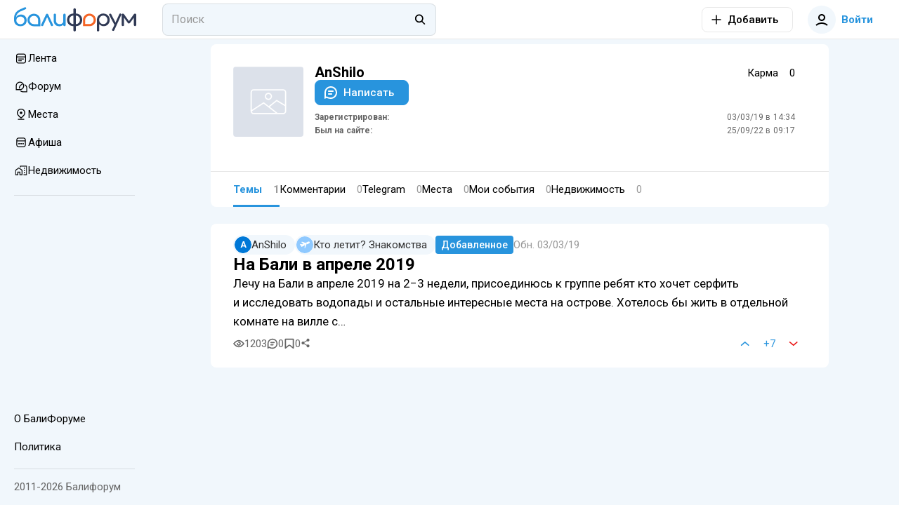

--- FILE ---
content_type: text/html; charset=utf-8
request_url: https://baliforum.ru/u/31577
body_size: 18691
content:
<!DOCTYPE html>
<html  lang="ru">
<head><meta charset="utf-8">
<meta name="viewport" content="width=device-width,initial-scale=1">
<title>Профиль пользователя AnShilo - Балифорум</title>
<link rel="preconnect" href="https://fonts.googleapis.com">
<link rel="preconnect" href="https://fonts.gstatic.com" crossorigin>
<link rel="preconnect" href="https://static.baliforum.ru">
<link rel="preconnect" href="https://cdn.baliforum.ru">
<script>(function(w,d,s,l,i){w[l]=w[l]||[];w[l].push({'gtm.start':
new Date().getTime(),event:'gtm.js'});var f=d.getElementsByTagName(s)[0],
j=d.createElement(s),dl=l!='dataLayer'?'&l='+l:'';j.async=true;j.src=
'https://www.googletagmanager.com/gtm.js?id='+i+dl;f.parentNode.insertBefore(j,f);
})(window,document,'script','dataLayer','GTM-W939CTB');</script>
<script>(function(m,e,t,r,i,k,a){m[i]=m[i]||function(){(m[i].a=m[i].a||[]).push(arguments)};
m[i].l=1*new Date();
for (var j = 0; j < document.scripts.length; j++) {if (document.scripts[j].src === r) { return; }}
k=e.createElement(t),a=e.getElementsByTagName(t)[0],k.async=1,k.src=r,a.parentNode.insertBefore(k,a)})
(window, document, "script", "https://cdn.jsdelivr.net/npm/yandex-metrica-watch/tag.min.js", "ym");
ym(23624644, "init", {
     clickmap:true,
     trackLinks:true,
     trackHash:true,
     accurateTrackBounce:true
});</script>
<script>!function(f,b,e,v,n,t,s)
{if(f.fbq)return;n=f.fbq=function(){n.callMethod?
n.callMethod.apply(n,arguments):n.queue.push(arguments)};
if(!f._fbq)f._fbq=n;n.push=n;n.loaded=!0;n.version='2.0';
n.queue=[];t=b.createElement(e);t.async=!0;
t.src=v;s=b.getElementsByTagName(e)[0];
s.parentNode.insertBefore(t,s)}(window, document,'script',
'https://connect.facebook.net/en_US/fbevents.js');
fbq('init', '498301792112961');
fbq('track', 'PageView');</script>
<script>var _tmr = window._tmr || (window._tmr = []);
_tmr.push({id: "3403247", type: "pageView", start: (new Date()).getTime()});
(function (d, w, id) {
  if (d.getElementById(id)) return;
  var ts = d.createElement("script"); ts.type = "text/javascript"; ts.async = true; ts.id = id;
  ts.src = "https://top-fwz1.mail.ru/js/code.js";
  var f = function () {var s = d.getElementsByTagName("script")[0]; s.parentNode.insertBefore(ts, s);};
  if (w.opera == "[object Opera]") { d.addEventListener("DOMContentLoaded", f, false); } else { f(); }
})(document, window, "tmr-code");</script>
<meta name="msapplication-TileColor" content="#ffffff">
<meta name="msapplication-TileImage" content="https://cdn.baliforum.ru/mstile-144x144.png">
<meta name="msapplication-square70x70logo" content="https://cdn.baliforum.ru/mstile-70x70.png">
<meta name="msapplication-square150x150logo" content="https://cdn.baliforum.ru/mstile-150x150.png">
<meta name="msapplication-wide310x150logo" content="https://cdn.baliforum.ru/mstile-310x310.png">
<meta name="msapplication-square310x310logo" content="https://cdn.baliforum.ru/mstile-310x150.png">
<meta name="theme-color" content="#ffffff">
<meta property="og:site" content="baliforum.ru">
<meta property="og:type" content="website">
<link rel="dns-prefetch" href="https://photo.baliforum.ru/">
<link rel="preload" href="https://fonts.googleapis.com/css2?family=Roboto:ital,wght@0,400;0,500;0,700;1,400;1,500;1,700" as="style">
<link rel="stylesheet" href="https://fonts.googleapis.com/css2?family=Roboto:ital,wght@0,400;0,500;0,700;1,400;1,500;1,700">
<link type="image/svg+xml" rel="shortcut icon" href="https://cdn.baliforum.ru/favicon.svg">
<link type="image/png" sizes="16x16" rel="icon" href="https://cdn.baliforum.ru/favicon-16x16.png">
<link type="image/png" sizes="32x32" rel="icon" href="https://cdn.baliforum.ru/favicon-32x32.png">
<link type="image/png" sizes="96x96" rel="icon" href="https://cdn.baliforum.ru/favicon-96x96.png">
<link type="image/png" sizes="120x120" rel="icon" href="https://cdn.baliforum.ru/favicon-120x120.png">
<link type="image/png" sizes="192x192" rel="icon" href="https://cdn.baliforum.ru/android-icon-192x192.png">
<link sizes="57x57" rel="apple-touch-icon" href="https://cdn.baliforum.ru/apple-touch-icon-57x57.png">
<link sizes="60x60" rel="apple-touch-icon" href="https://cdn.baliforum.ru/apple-touch-icon-60x60.png">
<link sizes="72x72" rel="apple-touch-icon" href="https://cdn.baliforum.ru/apple-touch-icon-72x72.png">
<link sizes="76x76" rel="apple-touch-icon" href="https://cdn.baliforum.ru/apple-touch-icon-76x76.png">
<link sizes="114x114" rel="apple-touch-icon" href="https://cdn.baliforum.ru/apple-touch-icon-114x114.png">
<link sizes="120x120" rel="apple-touch-icon" href="https://cdn.baliforum.ru/apple-touch-icon-120x120.png">
<link sizes="144x144" rel="apple-touch-icon" href="https://cdn.baliforum.ru/apple-touch-icon-144x144.png">
<link sizes="152x152" rel="apple-touch-icon" href="https://cdn.baliforum.ru/apple-touch-icon-152x152.png">
<link sizes="180x180" rel="apple-touch-icon" href="https://cdn.baliforum.ru/apple-touch-icon-180x180.png">
<link color="#ffffff" rel="mask-icon" href="https://cdn.baliforum.ru/safari-pinned-tab.svg">
<meta name="robots" content="noindex">
<script type="application/ld+json">{"@context":"https://schema.org","@type":"Person","name":"AnShilo","url":"https://baliforum.ru/u/31577","image":"https://baliforum.ru/images/no_avatar.svg"}</script>
<link rel="stylesheet" href="https://cdn.baliforum.ru/_nuxt/style.2902282a.css">
<link rel="modulepreload" as="script" crossorigin href="https://cdn.baliforum.ru/_nuxt/entry.58afc321.js">
<link rel="modulepreload" as="script" crossorigin href="https://cdn.baliforum.ru/_nuxt/index.ac595d42.js">
<link rel="modulepreload" as="script" crossorigin href="https://cdn.baliforum.ru/_nuxt/client-only.b52c8392.js">
<link rel="modulepreload" as="script" crossorigin href="https://cdn.baliforum.ru/_nuxt/ProfileCard.vue.d114737e.js">
<link rel="modulepreload" as="script" crossorigin href="https://cdn.baliforum.ru/_nuxt/ButtonElement.1affd8bf.js">
<link rel="modulepreload" as="script" crossorigin href="https://cdn.baliforum.ru/_nuxt/Loader.bca7c5fe.js">
<link rel="modulepreload" as="script" crossorigin href="https://cdn.baliforum.ru/_nuxt/Tabs.b39eaa3f.js">
<link rel="modulepreload" as="script" crossorigin href="https://cdn.baliforum.ru/_nuxt/Author.7eda6140.js">
<link rel="modulepreload" as="script" crossorigin href="https://cdn.baliforum.ru/_nuxt/ClickOutside.0cf582c9.js">
<link rel="modulepreload" as="script" crossorigin href="https://cdn.baliforum.ru/_nuxt/index.09574003.js">
<link rel="modulepreload" as="script" crossorigin href="https://cdn.baliforum.ru/_nuxt/index.6d0d476b.js">
<link rel="modulepreload" as="script" crossorigin href="https://cdn.baliforum.ru/_nuxt/BfiFavoriteFill.bcb38a9d.js">
<link rel="modulepreload" as="script" crossorigin href="https://cdn.baliforum.ru/_nuxt/UserAvatar.221c4f87.js">
<link rel="modulepreload" as="script" crossorigin href="https://cdn.baliforum.ru/_nuxt/useGoToProfile.c51eb996.js">
<link rel="modulepreload" as="script" crossorigin href="https://cdn.baliforum.ru/_nuxt/BfiVerified.9b5e195b.js">
<link rel="modulepreload" as="script" crossorigin href="https://cdn.baliforum.ru/_nuxt/Tooltip.c533bd7c.js">
<link rel="modulepreload" as="script" crossorigin href="https://cdn.baliforum.ru/_nuxt/ContentView.f80b61bd.js">
<link rel="modulepreload" as="script" crossorigin href="https://cdn.baliforum.ru/_nuxt/Content.aa2f47d0.js">
<link rel="modulepreload" as="script" crossorigin href="https://cdn.baliforum.ru/_nuxt/EntityLinkBlock.vue.bff08108.js">
<link rel="modulepreload" as="script" crossorigin href="https://cdn.baliforum.ru/_nuxt/useCheckScreenWidth.e4734020.js">
<link rel="modulepreload" as="script" crossorigin href="https://cdn.baliforum.ru/_nuxt/Events.c3c39af5.js">
<link rel="modulepreload" as="script" crossorigin href="https://cdn.baliforum.ru/_nuxt/mediaSizes.d1a306cf.js">
<link rel="modulepreload" as="script" crossorigin href="https://cdn.baliforum.ru/_nuxt/index.ed25a176.js">
<link rel="modulepreload" as="script" crossorigin href="https://cdn.baliforum.ru/_nuxt/Share.vue.584c8021.js">
<link rel="modulepreload" as="script" crossorigin href="https://cdn.baliforum.ru/_nuxt/Popup.vue.4559a644.js">
<link rel="modulepreload" as="script" crossorigin href="https://cdn.baliforum.ru/_nuxt/index.206d54bd.js">
<link rel="modulepreload" as="script" crossorigin href="https://cdn.baliforum.ru/_nuxt/ToggleFavorites.fd00adbf.js">
<link rel="modulepreload" as="script" crossorigin href="https://cdn.baliforum.ru/_nuxt/index.006135de.js">
<link rel="modulepreload" as="script" crossorigin href="https://cdn.baliforum.ru/_nuxt/Entity.1f873fac.js">
<link rel="modulepreload" as="script" crossorigin href="https://cdn.baliforum.ru/_nuxt/PlaceTags.c61e2fba.js">
<link rel="modulepreload" as="script" crossorigin href="https://cdn.baliforum.ru/_nuxt/RatingStars.6269d010.js">
<link rel="modulepreload" as="script" crossorigin href="https://cdn.baliforum.ru/_nuxt/RealEstateListCard.vue.066621f9.js">
<link rel="modulepreload" as="script" crossorigin href="https://cdn.baliforum.ru/_nuxt/SimpleSlider.vue.27130230.js">
<link rel="modulepreload" as="script" crossorigin href="https://cdn.baliforum.ru/_nuxt/RealEstate.35501db1.js">
<link rel="modulepreload" as="script" crossorigin href="https://cdn.baliforum.ru/_nuxt/FormFieldToggle.7fca8779.js">
<link rel="modulepreload" as="script" crossorigin href="https://cdn.baliforum.ru/_nuxt/Recommended.08b9e88f.js">
<link rel="modulepreload" as="script" crossorigin href="https://cdn.baliforum.ru/_nuxt/IntersectLoader.476b7508.js">
<link rel="modulepreload" as="script" crossorigin href="https://cdn.baliforum.ru/_nuxt/User.def00372.js">
<link rel="modulepreload" as="script" crossorigin href="https://cdn.baliforum.ru/_nuxt/catchPageDataError.7acc1648.js">
<link rel="modulepreload" as="script" crossorigin href="https://cdn.baliforum.ru/_nuxt/ProfileListItem.d4120660.js">
<link rel="modulepreload" as="script" crossorigin href="https://cdn.baliforum.ru/_nuxt/TopicCard.5c791d2e.js">
<link rel="modulepreload" as="script" crossorigin href="https://cdn.baliforum.ru/_nuxt/CommentView.f51a0c18.js">
<link rel="modulepreload" as="script" crossorigin href="https://cdn.baliforum.ru/_nuxt/FormFieldCheckbox.3cd5a8ca.js">
<link rel="modulepreload" as="script" crossorigin href="https://cdn.baliforum.ru/_nuxt/ModalDialog.c053d8b2.js">
<link rel="modulepreload" as="script" crossorigin href="https://cdn.baliforum.ru/_nuxt/image-utils.23a73bda.js">
<link rel="modulepreload" as="script" crossorigin href="https://cdn.baliforum.ru/_nuxt/drafts.d8426e2a.js">
<link rel="modulepreload" as="script" crossorigin href="https://cdn.baliforum.ru/_nuxt/DateUpdateMark.vue.f01ede9a.js">
<link rel="modulepreload" as="script" crossorigin href="https://cdn.baliforum.ru/_nuxt/Project.3719da8d.js">
<link rel="modulepreload" as="script" crossorigin href="https://cdn.baliforum.ru/_nuxt/Category.7fa54f95.js">
<link rel="modulepreload" as="script" crossorigin href="https://cdn.baliforum.ru/_nuxt/SectionIcon.1e4a8323.js">
<link rel="modulepreload" as="script" crossorigin href="https://cdn.baliforum.ru/_nuxt/useBreakpoint.785c2d27.js">
<link rel="modulepreload" as="script" crossorigin href="https://cdn.baliforum.ru/_nuxt/index.56e05c3f.js">
<link rel="modulepreload" as="script" crossorigin href="https://cdn.baliforum.ru/_nuxt/PlaceCard.f64168d5.js">
<link rel="modulepreload" as="script" crossorigin href="https://cdn.baliforum.ru/_nuxt/PlaceFavorite.80981aab.js">
<link rel="modulepreload" as="script" crossorigin href="https://cdn.baliforum.ru/_nuxt/index.983cbf9b.js">
<link rel="modulepreload" as="script" crossorigin href="https://cdn.baliforum.ru/_nuxt/PlaceCardBody.621a4b2b.js">
<link rel="modulepreload" as="script" crossorigin href="https://cdn.baliforum.ru/_nuxt/default.224370b3.js">
<link rel="modulepreload" as="script" crossorigin href="https://cdn.baliforum.ru/_nuxt/DialogsContainer.d04031c9.js">
<link rel="modulepreload" as="script" crossorigin href="https://cdn.baliforum.ru/_nuxt/HeaderSearch.78671d3c.js">
<link rel="modulepreload" as="script" crossorigin href="https://cdn.baliforum.ru/_nuxt/FormFieldInput.000f463a.js">
<link rel="modulepreload" as="script" crossorigin href="https://cdn.baliforum.ru/_nuxt/autocomplete.65ec0f55.js">
<link rel="modulepreload" as="script" crossorigin href="https://cdn.baliforum.ru/_nuxt/Search.ad0cbd20.js">
<link rel="modulepreload" as="script" crossorigin href="https://cdn.baliforum.ru/_nuxt/TextWrapper.6b22e4a6.js">
<link rel="modulepreload" as="script" crossorigin href="https://cdn.baliforum.ru/_nuxt/SearchNotFound.vue.f590ad10.js">
<link rel="modulepreload" as="script" crossorigin href="https://cdn.baliforum.ru/_nuxt/useEcho.4d9a4fb3.js">
<link rel="modulepreload" as="script" crossorigin href="https://cdn.baliforum.ru/_nuxt/LeftSidebar.90b141ea.js">
<link rel="modulepreload" as="script" crossorigin href="https://cdn.baliforum.ru/_nuxt/Topics.b3eaeded.js">
<link rel="modulepreload" as="script" crossorigin href="https://cdn.baliforum.ru/_nuxt/subscriptions.21ef7e38.js">
<link rel="modulepreload" as="script" crossorigin href="https://cdn.baliforum.ru/_nuxt/AlertElement.2135f065.js">
<link rel="modulepreload" as="script" crossorigin href="https://cdn.baliforum.ru/_nuxt/ModelSelector.2e4b144e.js">
<link rel="modulepreload" as="script" crossorigin href="https://cdn.baliforum.ru/_nuxt/FormField.3b7f04ad.js">
<link rel="modulepreload" as="script" crossorigin href="https://cdn.baliforum.ru/_nuxt/FormFieldSelect.3c6bddfe.js">
<link rel="modulepreload" as="script" crossorigin href="https://cdn.baliforum.ru/_nuxt/groupBy.2f0f20c6.js">
<link rel="modulepreload" as="script" crossorigin href="https://cdn.baliforum.ru/_nuxt/identity.d81ce521.js">
<link rel="modulepreload" as="script" crossorigin href="https://cdn.baliforum.ru/_nuxt/index.dbe6b4ea.js">
<link rel="modulepreload" as="script" crossorigin href="https://cdn.baliforum.ru/_nuxt/FormFieldImage.7064973b.js">
<link rel="modulepreload" as="script" crossorigin href="https://cdn.baliforum.ru/_nuxt/index.browser.7e542916.js">
<link rel="modulepreload" as="script" crossorigin href="https://cdn.baliforum.ru/_nuxt/api.eeebe75b.js">
<link rel="modulepreload" as="script" crossorigin href="https://cdn.baliforum.ru/_nuxt/MobileShortMainMenu.703e13ed.js">
<link rel="modulepreload" as="script" crossorigin href="https://cdn.baliforum.ru/_nuxt/RightSidebar.b53dda1a.js">
<link rel="modulepreload" as="script" crossorigin href="https://cdn.baliforum.ru/_nuxt/useTelegramMessages.7ca024de.js">
<link rel="modulepreload" as="script" crossorigin href="https://cdn.baliforum.ru/_nuxt/FloatSidebar.eb472dfa.js">
<link rel="modulepreload" as="script" crossorigin href="https://cdn.baliforum.ru/_nuxt/MobileSearch.20118281.js">
<link rel="modulepreload" as="script" crossorigin href="https://cdn.baliforum.ru/_nuxt/SortingDropDown.e5a7f698.js">
<link rel="prefetch" as="script" crossorigin href="https://cdn.baliforum.ru/_nuxt/blank.40e9b90f.js">
<link rel="prefetch" as="script" crossorigin href="https://cdn.baliforum.ru/_nuxt/index.0bf18740.js">
<script type="module" src="https://cdn.baliforum.ru/_nuxt/entry.58afc321.js" crossorigin></script></head>
<body ><div id="__nuxt"><div class="layout"><div class="nuxt-loading-indicator" style="position:fixed;top:0;right:0;left:0;pointer-events:none;width:auto;height:3px;opacity:0;background:#2894dd;background-size:Infinity% auto;transform:scaleX(0%);transform-origin:left;transition:transform 0.1s, height 0.4s, opacity 0.4s;z-index:999999;"></div><div class="layout__wrap"><div class="top-nav" telegram-sidebar="false"><div class="top-nav__container"><button class="button button--default button-bg-color--default button--transparent button--square layout__left-toggle" type="button" data-test="top-nav__menu-button"><!----><span class="button__inner"><div style="display:none;" class="default-loader default-loader__margin"><div class="default-loader__wrap" style="--loader-size: 40px;"><svg xmlns="http://www.w3.org/2000/svg" viewBox="22.22222222222222 22.22222222222222 44.44444444444444 44.44444444444444" style="transform:rotate(0deg);" color="#2894DD"><circle fill="transparent" cx="44.44444444444444" cy="44.44444444444444" r="20" stroke-width="4.444444444444445" stroke-dasharray="125.664" stroke-dashoffset="125.66370614359172px" class="default-loader__overlay"></circle></svg></div></div><!--[--><svg class="svg-icon" width="20" height="20" viewbox="0 0 20 20" fill="none" xmlns="http://www.w3.org/2000/svg"><path fill-rule="evenodd" clip-rule="evenodd" d="M18 6H2V4H18V6ZM18 11H2V9H18V11ZM2 16H18V14H2V16Z" fill="#333333"></path></svg><!--]--></span><!----></button><a href="/" class="header-logo top-nav__logo"><img src="https://cdn.baliforum.ru/logo.svg" alt="Балифорум" width="175" height="36"></a><div class="top-nav__search"><div class="header-search__container"><div class="field-input field-input--search header-search" autocomplete="off"><input value="" type="search" class="field-input__input" placeholder="Поиск"><div class="field-input__append"><!--[--><svg class="svg-icon" width="20" height="20" viewbox="0 0 22 23" fill="none" xmlns="http://www.w3.org/2000/svg"><path fill-rule="evenodd" clip-rule="evenodd" d="M15.0154 13.8037C17.091 11.1321 16.9016 7.27028 14.4472 4.81582C11.7875 2.15612 7.47527 2.15612 4.81557 4.81582C2.15588 7.47551 2.15588 11.7877 4.81557 14.4474C7.19983 16.8317 10.9121 17.0786 13.5714 15.1882L18.2067 19.8235L19.6209 18.4092L15.0154 13.8037ZM13.033 6.23003C14.9116 8.10868 14.9116 11.1546 13.033 13.0332C11.1543 14.9119 8.10843 14.9119 6.22979 13.0332C4.35114 11.1546 4.35114 8.10868 6.22979 6.23003C8.10843 4.35138 11.1543 4.35138 13.033 6.23003Z" fill="black"></path></svg><!--]--></div></div><span></span></div></div><div class="top-nav__space"></div><div class="add-new-content-button"><!--[--><button class="button button--default button-bg-color--default button--outline add-new-content-button__button" type="button" data-test="add-new-content-button__add-button"><span class="button__slot-left"><!--[--><svg class="svg-icon" width="20" height="20" viewbox="0 0 20 20" fill="none" xmlns="http://www.w3.org/2000/svg" style="width:16px;height:16px;"><path d="M9 11V18H11V11H18V9L11 9V2H9V9L2 9V11H9Z" fill="black"></path></svg><!--]--></span><span class="button__inner"><div style="display:none;" class="default-loader default-loader__margin"><div class="default-loader__wrap" style="--loader-size: 40px;"><svg xmlns="http://www.w3.org/2000/svg" viewBox="22.22222222222222 22.22222222222222 44.44444444444444 44.44444444444444" style="transform:rotate(0deg);" color="#2894DD"><circle fill="transparent" cx="44.44444444444444" cy="44.44444444444444" r="20" stroke-width="4.444444444444445" stroke-dasharray="125.664" stroke-dashoffset="125.66370614359172px" class="default-loader__overlay"></circle></svg></div></div><!--[--><span>Добавить</span><!--]--></span><!----></button><button class="button button--default button-bg-color--default button--transparent add-new-content-button__small-button" type="button" data-test="add-new-content-button__add-button"><!----><span class="button__inner"><div style="display:none;" class="default-loader default-loader__margin"><div class="default-loader__wrap" style="--loader-size: 40px;"><svg xmlns="http://www.w3.org/2000/svg" viewBox="22.22222222222222 22.22222222222222 44.44444444444444 44.44444444444444" style="transform:rotate(0deg);" color="#2894DD"><circle fill="transparent" cx="44.44444444444444" cy="44.44444444444444" r="20" stroke-width="4.444444444444445" stroke-dasharray="125.664" stroke-dashoffset="125.66370614359172px" class="default-loader__overlay"></circle></svg></div></div><!--[--><svg class="svg-icon" width="20" height="20" viewbox="0 0 20 20" fill="none" xmlns="http://www.w3.org/2000/svg" style="width:16px;height:16px;"><path d="M9 11V18H11V11H18V9L11 9V2H9V9L2 9V11H9Z" fill="black"></path></svg><!--]--></span><!----></button><!--]--><div><!--[--><!--]--></div></div><div class="top-nav__buttons"><button class="button button--primary button-bg-color--default button--transparent top-nav__search-btn-phone" type="button" data-test="top-nav__search-button"><!----><span class="button__inner"><div style="display:none;" class="default-loader default-loader__margin"><div class="default-loader__wrap" style="--loader-size: 40px;"><svg xmlns="http://www.w3.org/2000/svg" viewBox="22.22222222222222 22.22222222222222 44.44444444444444 44.44444444444444" style="transform:rotate(0deg);" color="#2894DD"><circle fill="transparent" cx="44.44444444444444" cy="44.44444444444444" r="20" stroke-width="4.444444444444445" stroke-dasharray="125.664" stroke-dashoffset="125.66370614359172px" class="default-loader__overlay"></circle></svg></div></div><!--[--><svg class="svg-icon" width="20" height="20" viewbox="0 0 22 23" fill="none" xmlns="http://www.w3.org/2000/svg"><path fill-rule="evenodd" clip-rule="evenodd" d="M15.0154 13.8037C17.091 11.1321 16.9016 7.27028 14.4472 4.81582C11.7875 2.15612 7.47527 2.15612 4.81557 4.81582C2.15588 7.47551 2.15588 11.7877 4.81557 14.4474C7.19983 16.8317 10.9121 17.0786 13.5714 15.1882L18.2067 19.8235L19.6209 18.4092L15.0154 13.8037ZM13.033 6.23003C14.9116 8.10868 14.9116 11.1546 13.033 13.0332C11.1543 14.9119 8.10843 14.9119 6.22979 13.0332C4.35114 11.1546 4.35114 8.10868 6.22979 6.23003C8.10843 4.35138 11.1543 4.35138 13.033 6.23003Z" fill="black"></path></svg><!--]--></span><!----></button><button class="button button--primary button-bg-color--default button--transparent top-nav__user-profile-button top-nav__user-profile-button_phone-visible" type="button" data-test="top-nav__login-button" rounded><span class="button__slot-left"><!--[--><div class="user-avatar user-avatar--m"><div data-test="user-avatar__as-guest" class="user-avatar__guest"><svg class="svg-icon" width="20" height="20" viewbox="0 0 20 20" fill="none" xmlns="http://www.w3.org/2000/svg"><path fill-rule="evenodd" clip-rule="evenodd" d="M15 7C15 9.76142 12.7614 12 10 12C7.23858 12 5 9.76142 5 7C5 4.23858 7.23858 2 10 2C12.7614 2 15 4.23858 15 7ZM13 7C13 8.65685 11.6569 10 10 10C8.34315 10 7 8.65685 7 7C7 5.34315 8.34315 4 10 4C11.6569 4 13 5.34315 13 7Z" fill="black"></path><path d="M2.65682 18.7541C4.69064 16.9827 7.30507 16 10 16C12.695 16 15.3094 16.9827 17.3433 18.7541L18.6568 17.2459C16.2605 15.1588 13.18 14 10 14C6.8201 14 3.73961 15.1588 1.34326 17.2459L2.65682 18.7541Z" fill="black"></path></svg></div></div><!--]--></span><span class="button__inner"><div style="display:none;" class="default-loader default-loader__margin"><div class="default-loader__wrap" style="--loader-size: 40px;"><svg xmlns="http://www.w3.org/2000/svg" viewBox="22.22222222222222 22.22222222222222 44.44444444444444 44.44444444444444" style="transform:rotate(0deg);" color="#2894DD"><circle fill="transparent" cx="44.44444444444444" cy="44.44444444444444" r="20" stroke-width="4.444444444444445" stroke-dasharray="125.664" stroke-dashoffset="125.66370614359172px" class="default-loader__overlay"></circle></svg></div></div><!--[--> Войти<!--]--></span><!----></button></div></div></div><div class="mobile-short-menu"><div class="mobile-short-menu__container"><!--[--><!--[--><a class="mobile-short-menu__item" exact><span>Лента</span></a><!--]--><!--[--><a class="mobile-short-menu__item" exact><span>Форум</span></a><!--]--><!--[--><a class="mobile-short-menu__item" exact><span>Места</span></a><!--]--><!--[--><a class="mobile-short-menu__item" exact><span>Афиша</span></a><!--]--><!--[--><a class="mobile-short-menu__item" exact><span>Недвижимость</span></a><!--]--><!--[--><a class="mobile-short-menu__item" exact><span>Чат</span></a><!--]--><!--]--></div></div><!----><div class="layout__container"><div class="layout__main-wrapper"><!----><main class="layout__main"><!--[--><div class="page"><div class="user-info"><div class="px-1 px-md-4"><div class="row row-no-gutters"><div class="col-12 col-md-auto pr-3 my-md-2 mb-md-4"><div class="avatar-uploader"><div class="image-background" style="width:100px;height:100px;"><div class="image-background__image" style="background-image:url(/images/no_image.svg);"></div></div><input type="file" name="image" style="display:none;" accept="image/x-png,image/jpeg"><!----></div></div><div class="col my-2 mb-md-4 px-md-2"><div class="row row-no-gutters"><div class="col"><div class="d-flex align-center"><div class="user-info__name">AnShilo</div><!----><!----></div></div><div class="col-12 col-md-auto d-flex align-center"><div class="mr-2 karma-label">Карма</div><div class="font-weight-bold"> 0 </div></div><!----><!----><div class="col-12"><button class="button button--primary button-bg-color--default" type="button" data-test="profile-card__send-message-button" outlined depressed><span class="button__slot-left"><!--[--><svg class="svg-icon"><use xlink:href="#comment"></use></svg><!--]--></span><span class="button__inner"><div style="display:none;" class="default-loader default-loader__margin"><div class="default-loader__wrap" style="--loader-size: 40px;"><svg xmlns="http://www.w3.org/2000/svg" viewBox="22.22222222222222 22.22222222222222 44.44444444444444 44.44444444444444" style="transform:rotate(0deg);" color="#2894DD"><circle fill="transparent" cx="44.44444444444444" cy="44.44444444444444" r="20" stroke-width="4.444444444444445" stroke-dasharray="125.664" stroke-dashoffset="125.66370614359172px" class="default-loader__overlay"></circle></svg></div></div><!--[--> Написать<!--]--></span><!----></button></div><div class="col-12 mt-1"><!----><div class="row row-dense user-list-info row-no-gutters my-2"><div class="col-6 font-weight-bold text-light"><strong>Зарегистрирован:</strong></div><div class="col-6 text-right"><span>03/03/19 в 14:34</span></div><div class="col-6 font-weight-bold text-light"><strong>Был на сайте:</strong></div><div class="col-6 text-right"><span>25/09/22 в 09:17</span></div></div></div></div></div></div></div><hr role="separator" aria-orientation="horizontal" class="mt-2"><div class="tabs-wrap px-1 px-md-4"><div class="tabs"><!--[--><a aria-current="page" href="/u/31577" class="tabs__tab--active router-link-exact-active tabs__tab tabs__tab--themes" exact>Темы <span class="tabs__tab-counter">1</span></a><a href="/u/31577/comments" class="tabs__tab tabs__tab--comments" exact>Комментарии <span class="tabs__tab-counter">0</span></a><a href="/u/31577/telegram-messages" class="tabs__tab tabs__tab--telegram" exact>Telegram <span class="tabs__tab-counter">0</span></a><a href="/u/31577/places" class="tabs__tab tabs__tab--places" exact>Места <span class="tabs__tab-counter">0</span></a><a href="/u/31577/f-events" class="tabs__tab tabs__tab--events" exact>Мои события <span class="tabs__tab-counter">0</span></a><a href="/u/31577/real-estates" class="tabs__tab tabs__tab--real-estates" exact>Недвижимость <span class="tabs__tab-counter">0</span></a><!--]--></div></div></div><!--[--><div><!--[--><!--[--><article class="topic-card py-2 px-1 px-md-4 my-1" data-v-7acd91f9><div class="topic-card__meta-container"><div class="topic-card__meta"><button type="button" class="badge badge--primary badge--medium badge--hoverable badge--round" data-test="author_button"><div class="badge__icon"><!--[--><div class="user-avatar user-avatar--xs"><div style="background:#0078D7;" class="user-avatar__initials">A</div></div><!--]--></div><div class="badge__label"><!--[--><div class="author-name">AnShilo <!----><!----></div><!--]--></div><!----></button><a href="/kto-letit-znakomstva" class="topic-card____meta-category" rel="noopener noreferrer"><div class="badge badge--primary badge--medium badge--hoverable badge--round"><div class="badge__icon"><!--[--><div class="section-icon section-icon--s section-icon--responsive section-icon--circle" style="background-color:#8FC9FF;"><svg class="svg-icon" viewbox="0 0 32 32" fill="none" xmlns="http://www.w3.org/2000/svg" color="white"><path d="M0.339717 16.7608L4.74077 18.5783L3.80737 19.0133C3.54497 19.1471 3.42873 19.4588 3.54497 19.73L4.81298 22.4545C4.87462 22.5884 4.98909 22.694 5.12646 22.7433C5.26207 22.8015 5.41705 22.8015 5.55265 22.7433L15.2001 18.219L15.3216 16.9351L15.4907 15.218C15.5101 14.9891 15.7126 14.8218 15.9398 14.8429C16.0877 14.8553 16.2163 14.9468 16.2779 15.0842C16.3131 15.1476 16.329 15.2216 16.3237 15.2955L15.2054 27.1444C15.4555 27.3276 15.7689 27.3945 16.0719 27.3364C16.4981 27.2236 16.8767 26.7252 17.1902 25.9046L21.6652 12.5869L21.7938 12.2083C21.8589 11.9864 22.0914 11.8596 22.3151 11.9247C22.537 11.9917 22.6638 12.2241 22.5986 12.446C22.5933 12.4566 22.5916 12.4672 22.588 12.476L22.1513 13.7528L21.6599 15.218L29.2151 11.6782C31.3972 10.6585 32.519 8.59445 31.7653 6.98478C31.3373 6.14296 30.5184 5.57059 29.5797 5.45788C28.5371 5.30114 27.4716 5.46492 26.5241 5.9281L17.9686 9.92057L8.78432 6.33492C7.62726 5.89992 6.70971 5.91049 6.0669 6.37543C5.528 6.81747 5.22156 7.48318 5.23389 8.18234C5.23917 8.35669 5.32899 8.52224 5.4734 8.62262L11.6602 12.8617L8.11333 14.54L2.16777 13.0519C1.92473 12.9937 1.67113 13.1029 1.54785 13.3195L0.0720257 15.9718C-0.0794309 16.2413 0.0156698 16.5812 0.285122 16.7326C0.302733 16.7432 0.322106 16.752 0.339717 16.7608Z" fill="black"></path></svg></div><!--]--></div><div class="badge__label"><!--[--> Кто летит? Знакомства<!--]--></div><!----></div></a><!--[--><span class="profile-list__tag profile-list__tag--bg-created" data-v-7acd91f9>Добавленное</span><!--]--><div class="topic-card__meta-date"><span><!--[-->Обн. <!--]--><!--[--><span title="6 лет назад">03/03/19</span><!--]--></span></div></div><span></span></div><a href="/p/na-bali-v-aprele-2019-2" class="topic-card__title"><div>На Бали в апреле 2019</div></a><div class="topic-card__content"><div><p>Лечу на Бали в апреле 2019 на 2&minus;3 недели, присоединюсь к группе ребят кто хочет серфить и исследовать водопады и остальные интересные места на острове. Хотелось бы жить в отдельной комнате на вилле с&hellip;</p></div></div><!----><div class="topic-card__footer"><div class="topic-card__footer-counters"><div class="badge badge--default badge--small"><svg class="svg-icon badge__icon"><use xlink:href="#eye"></use></svg><div class="badge__label"><!--[-->1203<!--]--></div><!----></div><a href="/p/na-bali-v-aprele-2019-2#card-comments" class=""><button type="button" class="badge badge--default badge--small badge--hoverable"><svg class="svg-icon badge__icon"><use xlink:href="#comment"></use></svg><div class="badge__label"><!--[-->0<!--]--></div><!----></button></a><!--[--><div style="display:none;" class="default-loader favorite__badge-loader"><div class="default-loader__wrap" style="--loader-size: 40px;"><svg xmlns="http://www.w3.org/2000/svg" viewBox="22.22222222222222 22.22222222222222 44.44444444444444 44.44444444444444" style="transform:rotate(0deg);" color="#2894DD"><circle fill="transparent" cx="44.44444444444444" cy="44.44444444444444" r="20" stroke-width="4.444444444444445" stroke-dasharray="125.664" stroke-dashoffset="125.66370614359172px" class="default-loader__overlay"></circle></svg></div></div><button type="button" class="badge badge--default badge--small badge--hoverable" title="Добавить в избранное"><svg class="svg-icon badge__icon"><use xlink:href="#favorite"></use></svg><div class="badge__label"><!--[-->0<!--]--></div><!----></button><!--]--><div class="bf-share"><div><!--[--><button class="bf-share__default-button"><svg class="svg-icon bf-share__default-button--icon" width="20" height="20" viewbox="0 0 20 20" fill="none" xmlns="http://www.w3.org/2000/svg"><path d="M12.9534 6.03324C13.4853 6.62743 14.2466 7.00006 15.0909 7.00006C16.6953 7.00006 18 5.6545 18 3.99996C18 2.34555 16.6953 1 15.0909 1C13.4865 1 12.1818 2.34555 12.1818 3.99996C12.1818 4.24503 12.2104 4.48333 12.2644 4.71147L6.93245 7.8462C6.40852 7.32268 5.69473 7.00008 4.90909 7.00008C3.3048 7.00008 2 8.3455 2 10C2 11.6546 3.3048 13 4.90909 13C5.69487 13 6.40879 12.6773 6.93275 12.1536L12.2645 15.2881C12.2105 15.5164 12.1818 15.7548 12.1818 16C12.1818 17.6544 13.4865 19 15.0909 19C16.6953 19 18 17.6544 18 16C18 14.3455 16.6953 12.9999 15.0909 12.9999C14.2467 12.9999 13.4855 13.3725 12.9537 13.9665L7.69264 10.8735C7.77435 10.597 7.81831 10.3037 7.81831 10C7.81831 9.69618 7.7743 9.40274 7.69251 9.12614L12.9534 6.03324Z" fill="black"></path></svg></button><!--]--></div><span></span></div></div><div class="topic-card__footer-rating"><div class="rating-counter"><button class="button button--primary button-bg-color--default button--transparent button--square rating-counter__up" type="button" data-test="rating-counter__like-button"><!----><span class="button__inner"><div style="display:none;" class="default-loader default-loader__margin"><div class="default-loader__wrap" style="--loader-size: 40px;"><svg xmlns="http://www.w3.org/2000/svg" viewBox="22.22222222222222 22.22222222222222 44.44444444444444 44.44444444444444" style="transform:rotate(0deg);" color="#2894DD"><circle fill="transparent" cx="44.44444444444444" cy="44.44444444444444" r="20" stroke-width="4.444444444444445" stroke-dasharray="125.664" stroke-dashoffset="125.66370614359172px" class="default-loader__overlay"></circle></svg></div></div><!--[--><svg class="svg-icon" style="width:16px;height:16px;"><use xlink:href="#chevron-top"></use></svg><!--]--></span><!----></button><div class="popover-element"><div class="popover-element__content-wrap--can-click popover-element__content-wrap"><!--[--><div class="rating-counter__value--positive rating-counter__value">+7</div><!--]--></div><div><!--[--><!----><!--]--></div></div><button class="button button--error button-bg-color--default button--transparent button--square rating-counter__down" type="button" data-test="rating-counter__dislike-button"><!----><span class="button__inner"><div style="display:none;" class="default-loader default-loader__margin"><div class="default-loader__wrap" style="--loader-size: 40px;"><svg xmlns="http://www.w3.org/2000/svg" viewBox="22.22222222222222 22.22222222222222 44.44444444444444 44.44444444444444" style="transform:rotate(0deg);" color="#2894DD"><circle fill="transparent" cx="44.44444444444444" cy="44.44444444444444" r="20" stroke-width="4.444444444444445" stroke-dasharray="125.664" stroke-dashoffset="125.66370614359172px" class="default-loader__overlay"></circle></svg></div></div><!--[--><svg class="svg-icon" style="width:16px;height:16px;"><use xlink:href="#chevron-down"></use></svg><!--]--></span><!----></button></div></div></div></article><!----><!----><!----><!----><!--]--><!--]--><span></span></div><!--]--></div><!--]--></main></div><aside class="left-sidebar layout__left"><div class="scrollable"><!----><div class="left-sidebar__section left-sidebar__section--mobile"><div class="add-new-content-button"><button class="button button--primary button-bg-color--white button--outline add-new-content-button__left-sidebar-button" type="button" data-test="add-new-content-button__add-button"><span class="button__slot-left"><!--[--><svg class="svg-icon" width="20" height="20" viewbox="0 0 20 20" fill="none" xmlns="http://www.w3.org/2000/svg" style="width:16px;height:16px;"><path d="M9 11V18H11V11H18V9L11 9V2H9V9L2 9V11H9Z" fill="black"></path></svg><!--]--></span><span class="button__inner"><div style="display:none;" class="default-loader default-loader__margin"><div class="default-loader__wrap" style="--loader-size: 40px;"><svg xmlns="http://www.w3.org/2000/svg" viewBox="22.22222222222222 22.22222222222222 44.44444444444444 44.44444444444444" style="transform:rotate(0deg);" color="#2894DD"><circle fill="transparent" cx="44.44444444444444" cy="44.44444444444444" r="20" stroke-width="4.444444444444445" stroke-dasharray="125.664" stroke-dashoffset="125.66370614359172px" class="default-loader__overlay"></circle></svg></div></div><!--[--> Добавить<!--]--></span><!----></button><div><!--[--><!--]--></div></div></div><div class="main-nav left-sidebar__section left-sidebar__section-main-nav"><ul class="main-nav__list"><!--[--><li class="main-nav__item"><a href="/" class="main-nav__link" exact><div class="main-nav__icon-wrapper" style=""><svg class="svg-icon main-nav__icon" style="width:20px;height:20px;"><use xlink:href="#news"></use></svg></div><span class="main-nav__title">Лента</span></a></li><li class="main-nav__item"><a href="/forum" class="main-nav__link" exact><div class="main-nav__icon-wrapper" style=""><svg class="svg-icon main-nav__icon" width="20" height="20" viewbox="0 0 20 20" fill="none" xmlns="http://www.w3.org/2000/svg" style="width:20px;height:20px;"><path fill-rule="evenodd" clip-rule="evenodd" d="M8.3707 3.5C5.08239 3.5 2.41669 6.1657 2.41669 9.45401V15.408H8.3707C11.659 15.408 14.3247 12.7423 14.3247 9.45401C14.3247 6.1657 11.659 3.5 8.3707 3.5ZM8.37073 4.79823C5.79942 4.79823 3.71496 6.8827 3.71496 9.45401V14.1098H8.37073C10.942 14.1098 13.0265 12.0253 13.0265 9.45401C13.0265 6.8827 10.942 4.79823 8.37073 4.79823Z" fill="black"></path><path fill-rule="evenodd" clip-rule="evenodd" d="M8.28467 16.4112C9.37675 17.6917 11.002 18.5037 12.8168 18.5037H18.7708V12.5497C18.7708 9.98201 17.1454 7.79394 14.8674 6.95825C15.0668 7.47699 15.2058 8.02565 15.2759 8.59564C16.5948 9.41765 17.4725 10.8812 17.4725 12.5497V17.2055H12.8168C11.7412 17.2055 10.7509 16.8408 9.96259 16.2283C9.45135 16.348 8.91841 16.4112 8.37069 16.4112H8.28467ZM13.6037 7.96017C13.4656 7.47527 13.2619 7.018 13.0028 6.59855C12.9411 6.59666 12.879 6.5957 12.8168 6.5957C12.6631 6.5957 12.5109 6.60152 12.3601 6.61296C12.6382 7.00274 12.8605 7.435 13.0155 7.8981C13.2151 7.90648 13.4114 7.92743 13.6037 7.96017ZM8.52118 14.3484C8.59789 14.5314 8.68595 14.7085 8.78448 14.8787C8.64791 14.8889 8.50993 14.8942 8.37073 14.8942H7.34214C7.26628 14.7173 7.19875 14.5359 7.14003 14.3507H8.37069C8.42104 14.3507 8.4712 14.3499 8.52118 14.3484ZM11.9073 7.98272C9.7714 8.40567 8.161 10.2896 8.161 12.5497C8.161 12.7992 8.18062 13.0441 8.2184 13.2829H6.90749C6.87799 13.0427 6.86279 12.798 6.86279 12.5497C6.86279 9.83655 8.67756 7.54724 11.1595 6.82942C11.4735 7.16308 11.7284 7.55311 11.9073 7.98272Z" fill="black"></path></svg></div><span class="main-nav__title">Форум</span></a></li><li class="main-nav__item"><a href="/places" class="main-nav__link" exact><div class="main-nav__icon-wrapper" style=""><svg class="svg-icon main-nav__icon" width="20" height="20" viewbox="0 0 20 20" fill="none" xmlns="http://www.w3.org/2000/svg" style="width:20px;height:20px;"><path fill-rule="evenodd" clip-rule="evenodd" d="M5.78979 3.65112C3.4646 5.9763 3.4646 9.74617 5.78979 12.0714L9.2928 15.5744C9.68333 15.9649 10.3165 15.9649 10.707 15.5744L14.21 12.0714C16.5352 9.74617 16.5352 5.9763 14.21 3.65112C11.8848 1.32593 8.11497 1.32593 5.78979 3.65112ZM6.7078 4.56908C4.88961 6.38728 4.88961 9.33515 6.7078 11.1533L9.99993 14.4455L13.2921 11.1533C15.1103 9.33515 15.1103 6.38728 13.2921 4.56908C11.4739 2.75089 8.526 2.75089 6.7078 4.56908Z" fill="black"></path><path d="M6.03809 17.1641L9.99976 17.1641L13.9614 17.1641" stroke="black" stroke-width="1.3" stroke-linecap="round"></path><path d="M11.7749 7.83718C11.7749 8.81623 10.9803 9.60991 10 9.60991C9.01975 9.60991 8.2251 8.81623 8.2251 7.83718C8.2251 6.85813 9.01975 6.06445 10 6.06445C10.9803 6.06445 11.7749 6.85813 11.7749 7.83718Z" fill="black"></path></svg></div><span class="main-nav__title">Места</span></a></li><li class="main-nav__item"><a href="/events" class="main-nav__link" exact><div class="main-nav__icon-wrapper" style=""><svg xmlns="http://www.w3.org/2000/svg" width="20" height="21" viewbox="0 0 20 21" fill="none" class="main-nav__icon" style="width:20px;height:20px;"><path d="M6 11.4714H8V13.4714H6V11.4714Z" fill="currentColor"></path><path d="M11 11.4714H9V13.4714H11V11.4714Z" fill="currentColor"></path><path d="M14 11.4714H12V13.4714H14V11.4714Z" fill="currentColor"></path><path fill-rule="evenodd" clip-rule="evenodd" d="M6 3.5C4.34315 3.5 3 4.84315 3 6.5V14.5C3 16.1569 4.34315 17.5 6 17.5H14C15.6569 17.5 17 16.1569 17 14.5V6.5C17 4.84315 15.6569 3.5 14 3.5H6ZM14 4.8H6C5.06112 4.8 4.3 5.56112 4.3 6.5V7.5H15.7V6.5C15.7 5.56112 14.9389 4.8 14 4.8ZM4.3 14.5V8.80082H15.7V14.5C15.7 15.4389 14.9389 16.2 14 16.2H6C5.06112 16.2 4.3 15.4389 4.3 14.5Z" fill="currentColor"></path></svg></div><span class="main-nav__title">Афиша</span></a></li><li class="main-nav__item"><a href="/real-estates" class="main-nav__link" exact><div class="main-nav__icon-wrapper" style=""><svg width="20" height="21" viewbox="0 0 20 21" fill="none" xmlns="http://www.w3.org/2000/svg" class="main-nav__icon" style="width:20px;height:20px;"><path d="M14.2629 7.90371H15.7371V6.42954H14.2629V7.90371ZM14.2629 11.237H15.7371V9.76288H14.2629V11.237ZM14.2629 14.5704H15.7371V13.0962H14.2629V14.5704ZM13.75 17.5833V16.3333H17.5V4.66663H9.74354V6.16183L8.49354 5.25808V3.41663H18.75V17.5833H13.75ZM1.25 17.5833V9.87496L6.66667 6.01288L12.0833 9.87496V17.5833H7.61229V13.625H5.72104V17.5833H1.25ZM2.5 16.3333H4.47125V12.375H8.86208V16.3333H10.8333V10.5L6.66667 7.55767L2.5 10.5V16.3333Z" fill="black"></path></svg></div><span class="main-nav__title">Недвижимость</span></a></li><!--]--></ul></div><span></span><div class="left-sidebar__space"></div><div class="main-nav main-nav--dense left-sidebar__section"><ul class="main-nav__list"><!--[--><li class="main-nav__item"><a href="/p/o-baliforume" class="main-nav__link" exact><!----><span class="main-nav__title">О БалиФоруме</span></a></li><li class="main-nav__item"><a href="/p/politika-konfidentsialnosti" class="main-nav__link" exact><!----><span class="main-nav__title">Политика</span></a></li><!--]--></ul></div><div class="left-sidebar__copyright">2011-2026 Балифорум</div></div><!--[--><!--]--></aside><div class="layout__right"><aside class="right-sidebar right-sidebar--empty"><div class="scrollable"><!----></div><!--[--><!--]--></aside></div></div><!----><div class="scroll-to-buttons"><!----><!----><button class="button button--default button-bg-color--default button--small" type="button" style="display:none;" data-test="scroll-to-buttons__scroll-top-button" title="Наверх"><!----><span class="button__inner"><div style="display:none;" class="default-loader default-loader__margin"><div class="default-loader__wrap" style="--loader-size: 40px;"><svg xmlns="http://www.w3.org/2000/svg" viewBox="22.22222222222222 22.22222222222222 44.44444444444444 44.44444444444444" style="transform:rotate(0deg);" color="#2894DD"><circle fill="transparent" cx="44.44444444444444" cy="44.44444444444444" r="20" stroke-width="4.444444444444445" stroke-dasharray="125.664" stroke-dashoffset="125.66370614359172px" class="default-loader__overlay"></circle></svg></div></div><!--[--><svg class="svg-icon"><use xlink:href="#chevron-top"></use></svg><!--]--></span><!----></button></div><div class="layout__mask"></div><div id="dialogs-root"><!----><!----><!----><!----><!----><!----><!----></div></div><div style="display:none;"><svg><defs></defs><symbol id="chevron-down" viewBox="0 0 20 20"><path fill-rule="evenodd" clip-rule="evenodd" d="M2 7.51851L3.30158 6L9.65079 11.4422L16 6L17.3016 7.51851L9.65079 14.0763L2 7.51851Z" fill="currentColor"></path></symbol><symbol id="chevron-top" viewBox="0 0 20 20"><path fill-rule="evenodd" clip-rule="evenodd" d="M2 12.5578L3.30158 14.0764L9.65079 8.63418L16 14.0764L17.3016 12.5578L9.65079 6.00002L2 12.5578Z" fill="currentColor"></path></symbol><symbol id="comment" viewBox="0 0 20 20"><path d="M6 8C6 7.44772 6.44772 7 7 7H13C13.5523 7 14 7.44772 14 8C14 8.55228 13.5523 9 13 9H7C6.44772 9 6 8.55228 6 8Z" fill="currentColor"></path><path d="M6 12C6 11.4477 6.44772 11 7 11H11C11.5523 11 12 11.4477 12 12C12 12.5523 11.5523 13 11 13H7C6.44772 13 6 12.5523 6 12Z" fill="currentColor"></path><path fill-rule="evenodd" clip-rule="evenodd" d="M10 19C6.21053 19 4.31579 17.5789 4.31579 17.5789L1 19V10C1 5.02944 5.02944 1 10 1C14.9706 1 19 5.02944 19 10C19 14.9706 14.9706 19 10 19ZM4.59075 15.2852L3 15.9669V10C3 6.13401 6.13401 3 10 3C13.866 3 17 6.13401 17 10C17 13.866 13.866 17 10 17C8.36098 17 7.17728 16.6936 6.43909 16.4168C6.06812 16.2777 5.80565 16.1445 5.65158 16.0578C5.57452 16.0145 5.52462 15.9828 5.50192 15.9679L5.49476 15.9632L4.59075 15.2852Z" fill="currentColor"></path></symbol><symbol id="dots-vertical" viewBox="0 0 20 20"><path fill-rule="evenodd" clip-rule="evenodd" d="M12 3C12 4.10457 11.1046 5 10 5C8.89543 5 8 4.10457 8 3C8 1.89543 8.89543 1 10 1C11.1046 1 12 1.89543 12 3ZM12 10C12 11.1046 11.1046 12 10 12C8.89543 12 8 11.1046 8 10C8 8.89543 8.89543 8 10 8C11.1046 8 12 8.89543 12 10ZM10 19C11.1046 19 12 18.1046 12 17C12 15.8954 11.1046 15 10 15C8.89543 15 8 15.8954 8 17C8 18.1046 8.89543 19 10 19Z" fill="currentColor"></path></symbol><symbol id="eye" viewBox="0 0 20 20"><path fill-rule="evenodd" clip-rule="evenodd" d="M10 16.5C4.47715 16.5 0 10 0 10C0 10 4.47715 3.5 10 3.5C15.5228 3.5 20 10 20 10C20 10 15.5228 16.5 10 16.5ZM4.26519 8.23809C3.57313 8.85954 2.98901 9.48518 2.54606 10C2.98901 10.5148 3.57313 11.1405 4.26519 11.7619C5.9617 13.2853 7.99064 14.5 10 14.5C12.0094 14.5 14.0383 13.2853 15.7348 11.7619C16.4269 11.1405 17.011 10.5148 17.4539 10C17.011 9.48518 16.4269 8.85954 15.7348 8.23809C14.0383 6.71468 12.0094 5.5 10 5.5C7.99064 5.5 5.9617 6.71468 4.26519 8.23809ZM6.4917 10C6.4917 9.58515 6.56371 9.18711 6.69591 8.81769L8.7368 9.17551C8.58181 9.41248 8.4917 9.69573 8.4917 10C8.4917 10.833 9.167 11.5083 10 11.5083C10.833 11.5083 11.5083 10.833 11.5083 10C11.5083 9.167 10.833 8.4917 10 8.4917C9.72882 8.4917 9.47433 8.56328 9.25442 8.68857L8.72399 6.73097C9.11946 6.57649 9.54984 6.4917 10 6.4917C11.9376 6.4917 13.5083 8.06243 13.5083 10C13.5083 11.9376 11.9376 13.5083 10 13.5083C8.06243 13.5083 6.4917 11.9376 6.4917 10Z" fill="currentColor"></path></symbol><symbol id="favorite" viewBox="0 0 20 20"><path fill-rule="evenodd" clip-rule="evenodd" d="M4 3V15.7981L8.10822 12.4601C9.21043 11.5646 10.7896 11.5646 11.8918 12.4601L16 15.7981V3H4ZM3 1C2.44772 1 2 1.44772 2 2V17.899C2 18.7411 2.97708 19.2061 3.63059 18.6751L9.36941 14.0124C9.73681 13.7138 10.2632 13.7138 10.6306 14.0124L16.3694 18.6751C17.0229 19.2061 18 18.7411 18 17.899V2C18 1.44772 17.5523 1 17 1H3Z" fill="currentColor"></path></symbol><symbol id="heart-filled" viewBox="0 0 14 14"><path fill-rule="evenodd" clip-rule="evenodd" d="M1.3592 1.91062C2.70474 0.727731 4.64186 0.807099 6.01281 1.88629C6.08188 1.94066 6.14951 1.99756 6.21555 2.05697C6.50701 2.23382 6.77168 2.44191 7 2.67569C7.23186 2.43828 7.50121 2.22737 7.79803 2.04877C7.86565 1.98916 7.93477 1.93209 8.00525 1.8776C9.39035 0.806681 11.2989 0.730912 12.6408 1.91062C13.1686 2.37602 13.5422 2.95244 13.7625 3.57503C13.9163 3.94126 14 4.33918 14 4.757C14 4.78992 13.9995 4.82276 13.9985 4.85551C14.026 5.90233 13.6634 6.9572 12.914 7.75574L7.61461 12.6761C7.28682 13.0414 6.71318 13.0414 6.38539 12.6761L1.08604 7.75574C0.336583 6.9572 -0.0260183 5.90233 0.00145096 4.85552C0.000484773 4.82276 3.18349e-09 4.78992 3.18349e-09 4.757C3.18349e-09 4.33917 0.0836821 3.94125 0.23752 3.57502C0.457777 2.95244 0.831409 2.37602 1.3592 1.91062Z" fill="currentColor"></path></symbol><symbol id="news" viewBox="0 0 20 20"><path fill-rule="evenodd" clip-rule="evenodd" d="M14 4.8H6C5.06112 4.8 4.3 5.56112 4.3 6.5V7.5H15.7V6.5C15.7 5.56112 14.9389 4.8 14 4.8ZM4.3 14.5V8.80082H15.7V14.5C15.7 15.4389 14.9389 16.2 14 16.2H6C5.06112 16.2 4.3 15.4389 4.3 14.5ZM6 3.5C4.34315 3.5 3 4.84315 3 6.5V14.5C3 16.1569 4.34315 17.5 6 17.5H14C15.6569 17.5 17 16.1569 17 14.5V6.5C17 4.84315 15.6569 3.5 14 3.5H6ZM5.99268 11.1504C5.99268 10.7912 6.28387 10.5 6.64309 10.5H13.3569C13.7161 10.5 14.0073 10.7912 14.0073 11.1504C14.0073 11.5096 13.7161 11.8008 13.3569 11.8008H6.64309C6.28387 11.8008 5.99268 11.5096 5.99268 11.1504ZM5.99268 13.6241C5.99268 13.2649 6.28387 12.9737 6.64309 12.9737H10.4106C10.7698 12.9737 11.061 13.2649 11.061 13.6241C11.061 13.9833 10.7698 14.2745 10.4106 14.2745H6.64309C6.28387 14.2745 5.99268 13.9833 5.99268 13.6241Z" fill="currentColor"></path></symbol><symbol id="newspaper" viewBox="0 0 32 32"><path d="M21.939 9.02512H13.9918C13.2914 9.02512 12.7236 9.59281 12.7236 10.2933C12.7236 10.9937 13.2913 11.5615 13.9918 11.5615H21.939C22.6399 11.5615 23.2072 10.9938 23.2072 10.2933C23.2071 9.59281 22.6394 9.02512 21.939 9.02512Z" fill="currentColor"></path><path d="M24.9826 15.1546H13.9918C13.2914 15.1546 12.7236 15.7223 12.7236 16.4228C12.7236 17.1232 13.2913 17.6909 13.9918 17.6909H24.9826C25.683 17.6909 26.2508 17.1233 26.2508 16.4228C26.2508 15.7223 25.683 15.1546 24.9826 15.1546Z" fill="currentColor"></path><path d="M30.7318 1.07797H8.28531C7.58488 1.07797 7.01713 1.64565 7.01713 2.34615V14.3092H4.77675C2.14275 14.3092 0 16.4523 0 19.0859V26.1453C0 28.7793 2.14275 30.9221 4.77675 30.9221C4.99231 30.9221 5.20456 30.9077 5.41213 30.8798H26.3356C29.4586 30.8798 32 28.3388 32 25.2154V2.34615C32 1.64565 31.4323 1.07797 30.7318 1.07797ZM7.01719 26.1453C7.01719 27.2322 6.23894 28.141 5.2105 28.3435H4.77681V28.3857C3.54119 28.3857 2.53638 27.3805 2.53638 26.1453V19.0859C2.53638 17.8507 3.54163 16.8455 4.77681 16.8455H7.01725V26.1453H7.01719ZM29.4637 25.2153C29.4637 26.9109 28.0315 28.3435 26.3356 28.3435H9.01706C9.35987 27.6853 9.5535 26.9375 9.5535 26.1453V3.61428H29.4637V25.2153Z" fill="currentColor"></path><path d="M21.939 20.904H13.9918C13.2914 20.904 12.7236 21.4717 12.7236 22.1722C12.7236 22.8726 13.2913 23.4404 13.9918 23.4404H21.939C22.6399 23.4404 23.2072 22.8727 23.2072 22.1722C23.2071 21.4717 22.6394 20.904 21.939 20.904Z" fill="currentColor"></path></symbol><symbol id="reply-right" viewBox="0 0 20 20"><path d="M4.24807 10.0983C6.46662 7.95507 9.62655 7.69308 10.6712 7.66708V3.33393C10.6709 3.14984 10.8198 3.00034 11.0037 3C11.0924 2.99984 11.1775 3.03509 11.2402 3.09793L17.9025 9.76434C18.0325 9.89449 18.0325 10.1055 17.9025 10.2357L11.2402 16.9021C11.1103 17.0324 10.8993 17.0327 10.7691 16.9027C10.7064 16.8401 10.6712 16.7553 10.6712 16.6667V12.3456C9.22815 12.4169 3.59919 12.8996 2.66311 16.0941C2.61161 16.2708 2.42667 16.3723 2.25004 16.3208C2.10766 16.2792 2.00988 16.1485 2.0102 16.0001C1.89839 13.8063 2.71002 11.6658 4.24807 10.0983Z" fill="currentColor"></path></symbol><symbol id="shield-crown-outline" viewBox="0 0 24 24"><path fill="currentColor" d="M12 1L21 5V11C21 16.55 17.16 21.74 12 23C6.84 21.74 3 16.55 3 11V5L12 1M12 3.18L5 6.3V11.22C5 15.54 8.25 20 12 21C15.75 20 19 15.54 19 11.22V6.3L12 3.18M16 14V15.5L16 15.59C15.96 15.81 15.78 15.96 15.53 16L15.43 16H8.57L8.47 16C8.22 15.96 8.04 15.81 8 15.59L8 15.5V14H16M17 8L16 13H8L7 8L7 8L9.67 10.67L12 8.34L14.33 10.67L17 8L17 8Z"></path></symbol></svg></div></div></div><script type="application/json" id="__NUXT_DATA__" data-ssr="true">[["Reactive",1],{"data":2,"state":43,"_errors":44,"serverRendered":29,"path":45,"pinia":46},{"$47LRj2AijE":3},{"user":4,"telegramMessagesLink":7,"activityInChats":16,"items":17,"meta":41},{"id":5,"name":6,"login":6,"avatar_data":7,"email":8,"email_verified_at":9,"description":7,"karma":10,"location":7,"comments_count":10,"topics_count":11,"created_at":12,"last_activity":13,"language":7,"gender":7,"is_online":14,"telegram_messages_count":10,"telegram_id":7,"favorites":15,"profileTopicCount":11,"profileEventsCount":10,"profileRealEstateCount":10,"profilePlacesCount":10,"verified":14},31577,"AnShilo",null,"AnastasiyaShilo@gmail.com","2019-03-03T12:17:36.000000Z",0,1,"2019-03-03T09:17:36.000000Z","2022-09-25T14:34:27.000000Z",false,[],[],[18],{"type":19,"item":20,"isFavorited":14,"isShow":29,"createdAt":40},"topic",{"id":21,"slug":22,"section_id":23,"section":24,"title":30,"titlePrefix":7,"tags":31,"pinned":14,"views":32,"comments_count":10,"rating":33,"created_at":34,"updated_at":35,"updated_at_diff":36,"user_id":5,"user":37,"intro":38,"image":7,"images":39,"hiddenInFeedAt":7,"favorites_count":10},118734,"na-bali-v-aprele-2019-2",39,{"id":23,"name":25,"icon":26,"image":7,"color":27,"slug":28,"showInSidebar":29},"Кто летит? Знакомства","$airplane","#8FC9FF","kto-letit-znakomstva",true,"На Бали в апреле 2019",[],1203,7,"2019-03-03T09:26:52.000000Z","2019-03-03T09:35:44.000000Z","6 лет назад",{"id":5,"name":6,"login":6,"avatar_data":7,"karma":10,"comments_count":10,"telegram_messages_count":10,"verified":14},"\u003Cdiv>\u003Cp>Лечу на&nbsp;Бали в&nbsp;апреле 2019&nbsp;на&nbsp;2&minus;3&nbsp;недели, присоединюсь к&nbsp;группе ребят кто хочет серфить и&nbsp;исследовать водопады и&nbsp;остальные интересные места на&nbsp;острове. Хотелось&nbsp;бы жить в&nbsp;отдельной комнате на&nbsp;вилле с&hellip;\u003C/p>\u003C/div>",[],"2019-03-03T12:26:52+03:00",{"current_page":11,"per_page":42,"total":11,"last_page":11},15,{},{"$47LRj2AijE":7},"/u/31577",{"auth":47,"cardInfo":48,"app":122,"sections":164,"places":346,"placeCompilations":353,"topics":360},{"loggedIn":14,"user":7,"token":-1},{"latest":49,"popular":68,"red":85,"needKnow":95,"exchangeRateInfo":114,"membersCounts":117,"isLoaded":29},[50,53,56,59,62,65],{"slug":51,"title":52},"kompensatsiya-posle-dtp-na-bali-pochemu-trebovat-dengi-na-meste-plohaya-ideya","Компенсация после ДТП на Бали: почему требовать деньги «на месте» — плохая идея",{"slug":54,"title":55},"kupit-nedvizhimost-v-2026-godu-mozhno-bez-uplaty-nds","Купить недвижимость на Бали в 2026 году можно без уплаты НДС",{"slug":57,"title":58},"glavnuyu-svalku-bali-ne-zakroyut-v-fevrale-srok-prodlili-do-noyabrya","Главную свалку Бали не закроют в феврале: срок продлили до ноября",{"slug":60,"title":61},"the-compound-seminyak","The Compound Seminyak",{"slug":63,"title":64},"derzkie-fanatki-rasteryannaya-ohrana-i-meladze-v-saune-kak-proshel-kontsert-goda-na-bali","Дерзкие фанатки, растерянная охрана и Меладзе в сауне: как прошел «концерт года» на Бали",{"slug":66,"title":67},"poezdka-na-bali-sovety-novichkam","Поездка на Бали! Советы новичкам",[69,72,75,78,79,82],{"slug":70,"title":71},"dzherard-batler-gulyaet-po-ubudu-zhdat-li-novogo-filma-o-bali","Джерард Батлер гуляет по Убуду. Ждать ли нового фильма о Бали?",{"slug":73,"title":74},"game-over-komissiya-opechatala-jungle-padel-v-sesehe","Game over: комиссия опечатала Jungle Padel в Сесехе",{"slug":76,"title":77},"vlasti-bali-gotovyat-mestnyy-zakon-u-inostrantsev-hotyat-proveryat-minimalnye-sberezheniya-pered-poezdkoy","Покажи деньги! У иностранцев будут проверять сбережения перед въездом на Бали",{"slug":63,"title":64},{"slug":80,"title":81},"novyy-ugolovnyy-kodeks-indonezii-2026-chto-grozit-za-svyaz-vne-braka","Новый уголовный кодекс Индонезии 2026: что грозит за связь вне брака",{"slug":83,"title":84},"immigratsiya-v-aeroportu-ngurah-ray-15-trln-rupiy-dohodov-za-2025-god-i-912-deportatsiy-chasche-vsego-rossiyane","Иммиграция Нгурах-Рай за год применила 912 мер к иностранцам; чаще всего — к россиянам",[86,89,92],{"slug":87,"title":88,"section":7},"kak-seychas-popast-na-bali-instruktsiya","Как сейчас попасть на Бали - инструкция",{"slug":90,"title":91,"section":7},"ekskursii-na-bali-ot-mybalitripscom","Экскурсии и активности на Бали",{"slug":93,"title":94,"section":7},"chaty-baliforuma-i-pravila-publikatsiy","Telegram-чат от БалиФорума",[96,99,102,105,108,111],{"slug":97,"title":98},"vse-rayony-na-bali","Описание всех районов на Бали",{"slug":100,"title":101},"kak-podgotovitsya-k-poezdke-na-otdyh-na-bali-instruktsiya-novichka","Как подготовиться к поездке на Бали",{"slug":103,"title":104},"kakuyu-strahovku-luchshe-brat-dlya-poezdki-na-bali","Какую страховку лучше брать для поездки на Бали?",{"slug":106,"title":107},"kak-nayti-zhile-na-bali-instruktsiya","Инструкция как найти жилье на Бали",{"slug":109,"title":110},"dostoprimechatelnosti-bali-chto-posmotret-na-bali","Достопримечательности Бали. Что посмотреть?",{"slug":112,"title":113},"internet-na-bali-kakoy-internet-provayder-luchshe","Интернет на Бали. Какой интернет-провайдер лучше?",{"value":115,"updatedAt":116},"$1 = 16 819 IDR","2026-01-09 00:10:49",{"vk":118,"fb":119,"tg":120,"ig":121,"linkedin":10,"youtube":10},14936,49700,65243,46289,{"routeName":123,"loadedRouteName":123,"layout":124,"messages":125,"notifications":126,"leftRightSwipeEnabled":29,"ranks":127,"activeDialog":-1,"chainDialogs":152,"dataDialogs":153,"geolocation":163},"u-id",{"leftSidebarExpanded":14,"rightSidebarExpanded":14,"sectionNavEnabled":14,"cardInfoEnabled":14,"searchExpanded":14},{"visible":14,"withUser":-1},{"visible":14},[128,132,136,140,144,146,149],{"id":129,"name":130,"karma":131},5,"Бали ГУРУ",1001,{"id":133,"name":134,"karma":135},4,"Эксперт по Бали",301,{"id":137,"name":138,"karma":139},3,"Знаток Бали",101,{"id":141,"name":142,"karma":143},2,"Любитель Бали",21,{"id":11,"name":145,"karma":137},"Новичок",{"id":147,"name":148,"karma":10},6,"Турист",{"id":33,"name":150,"karma":151},"-",-1000000,[],{"AddPlaceToCompilationDialog":154,"AdminAddPlaceToCompilation":156,"AddEntityTranslationRelationDialog":157,"EntityUpdateQuestionsDialog":158,"CreatePlacesCompilationDialog":159,"DialogSubscribeTopic":161},{"selectedPlaceId":-1,"createFirstCompilation":14,"onSubmit":155},{"count":10},{"placeId":-1},{"projectName":-1,"entityType":-1,"entityId":-1,"actualizedAt":-1,"translateProjectName":-1},{"actualize":14,"onSubmit":10},{"onSubmit":160},{"count":10},{"isOwnTopic":14,"topicId":10,"topicSlug":162},"",{"data":-1,"error":-1,"loading":14},{"list":165,"isLoaded":29},[166,171,176,182,188,194,200,206,212,218,223,224,229,234,240,246,252,258,264,270,275,280,285,290,296,301,307,312,318,323,329,335,340],{"id":11,"name":167,"icon":168,"image":7,"color":169,"slug":170,"showInSidebar":29},"Новости","$newspaper","#C27D5F","novosti",{"id":133,"name":172,"icon":173,"image":7,"color":174,"slug":175,"showInSidebar":29},"Визы, продления","$passport","#609DBF","vizy-prodleniya",{"id":177,"name":178,"icon":179,"image":7,"color":180,"slug":181,"showInSidebar":29},33,"Объявления","$ad","#8BD37F","obyavleniya",{"id":183,"name":184,"icon":185,"image":7,"color":186,"slug":187,"showInSidebar":29},27,"Как добраться и передвигаться","$kakDobratsya","#99cccc","kak-dobratsya-i-peredvigatsya",{"id":189,"name":190,"icon":191,"image":7,"color":192,"slug":193,"showInSidebar":29},22,"Еда","$food","#F1C36B","eda",{"id":195,"name":196,"icon":197,"image":7,"color":198,"slug":199,"showInSidebar":29},11,"Бизнес, инвестиции","$handShake","#939393","biznes-investitsii",{"id":201,"name":202,"icon":203,"image":7,"color":204,"slug":205,"showInSidebar":29},10,"Женское","$reviewBaliforum","#ff33cc","zhenskoe",{"id":207,"name":208,"icon":209,"image":7,"color":210,"slug":211,"showInSidebar":29},35,"Безопасность","$security","#9F7FD3","bezopasnost",{"id":213,"name":214,"icon":215,"image":7,"color":216,"slug":217,"showInSidebar":29},8,"Здоровье, медицина","$medicine","#66ff66","zdorove-meditsina",{"id":33,"name":219,"icon":220,"image":7,"color":221,"slug":222,"showInSidebar":29},"Дети","$kids","#66ccff","deti",{"id":23,"name":25,"icon":26,"image":7,"color":27,"slug":28,"showInSidebar":29},{"id":147,"name":225,"icon":226,"image":7,"color":227,"slug":228,"showInSidebar":29},"Финансы","$finance","#66cc99","finansy",{"id":129,"name":230,"icon":231,"image":7,"color":232,"slug":233,"showInSidebar":29},"Работа","$job","#9999cc","rabota",{"id":235,"name":236,"icon":237,"image":7,"color":238,"slug":239,"showInSidebar":29},24,"Авто и байки","$carBike","#cccc66","avto-i-bayki",{"id":241,"name":242,"icon":243,"image":7,"color":244,"slug":245,"showInSidebar":29},37,"Отзывы, интервью","$messageFavorite","#FF6E4F","otzyvy-intervyu",{"id":247,"name":248,"icon":249,"image":7,"color":250,"slug":251,"showInSidebar":29},12,"Недвижимость на Бали","$realEstate","#ffcc99","nedvizhimost-na-bali",{"id":253,"name":254,"icon":255,"image":7,"color":256,"slug":257,"showInSidebar":29},13,"Аренда жилья на Бали","$rent","#ccff99","arenda-zhilya-na-bali",{"id":259,"name":260,"icon":261,"image":7,"color":262,"slug":263,"showInSidebar":29},42,"Отели на Бали","$hotel","#9966ff","oteli-na-bali",{"id":265,"name":266,"icon":267,"image":7,"color":268,"slug":269,"showInSidebar":29},40,"Наше жилье","$ourHome","#99ccff","nashe-zhile",{"id":42,"name":271,"icon":272,"image":7,"color":273,"slug":274,"showInSidebar":29},"Серфинг","$surfing","#9999ff","serfing",{"id":143,"name":276,"icon":277,"image":7,"color":278,"slug":279,"showInSidebar":29},"Дайвинг","$diving","#33cc66","dayving",{"id":281,"name":282,"icon":283,"image":7,"color":268,"slug":284,"showInSidebar":29},29,"Лучшие активные развлечения","$rufting","luchshie-aktivnye-razvlecheniya",{"id":286,"name":287,"icon":288,"image":7,"color":250,"slug":289,"showInSidebar":29},17,"Спорт, йога, хобби, СПА, массаж","$yoga","sport-yoga-hobbi-spa-massazh",{"id":291,"name":292,"icon":293,"image":7,"color":294,"slug":295,"showInSidebar":29},16,"Клубы и рестораны","$nightLife","#ff6666","kluby-i-restorany",{"id":297,"name":298,"icon":299,"image":7,"color":186,"slug":300,"showInSidebar":29},23,"Электроника и связь","$computers","elektronika-i-svyaz",{"id":302,"name":303,"icon":304,"image":7,"color":305,"slug":306,"showInSidebar":29},41,"Фотографы","$photographer","#ff9999","fotografy",{"id":308,"name":309,"icon":310,"image":7,"color":268,"slug":311,"showInSidebar":29},26,"Интересные места, пляжи, погода и климат","$interestingPlaces","interesnye-mesta-plyazhi-pogoda-i-klimat",{"id":313,"name":314,"icon":315,"image":7,"color":316,"slug":317,"showInSidebar":29},32,"Индонезия и Азия","$otherAsiaCountries","#ff9933","indoneziya-i-aziya",{"id":141,"name":319,"icon":320,"image":7,"color":321,"slug":322,"showInSidebar":29},"Культура, религия и язык на Бали","$pray","#ff99cc","kultura-religiya-i-yazyk",{"id":324,"name":325,"icon":326,"image":7,"color":327,"slug":328,"showInSidebar":29},38,"Гиды","$guide","#6699cc","gidy",{"id":330,"name":331,"icon":332,"image":7,"color":333,"slug":334,"showInSidebar":29},19,"Флудилка","$flood","#cc66cc","fludilka",{"id":336,"name":337,"icon":249,"image":7,"color":338,"slug":339,"showInSidebar":29},43,"Животные","#a4ebe2","zhivotnye-na-bali",{"id":341,"name":342,"icon":343,"image":7,"color":344,"slug":345,"showInSidebar":29},20,"О БалиФоруме","$comment","#ffcc33","o-baliforume",{"items":347,"mapItems":348,"itemsTotalCount":10,"itemsPageSize":42,"itemsPage":11,"itemsLastPage":11,"itemsLoading":14,"itemsPageMeta":-1,"mapIsLoading":14,"favoredCount":10,"sorting":349,"districts":350,"tags":351,"types":352},[],[],"recommended_and_best",[],[],[],{"errors":354,"formData":355,"userCompilation":-1,"userCompilations":356,"publicCompilations":357,"publicCompilationsPaginate":358,"placesListCompilations":359},{"name":-1,"description":-1,"image":-1},{"slug":-1,"name":162,"description":162,"image":-1,"isPublic":14},[],[],{"current_page":-1,"per_page":-1,"last_page":-1,"total":-1},[],{"errors":361,"tags":362,"schemaTypes":363},{"tags":-1},[],[]]</script>
<script>window.__NUXT__={};window.__NUXT__.config={public:{sentry:{dsn:"https://da543d5a96964a1fb887c139b00e9ef0@glitchtip.mbt.asia/7",environment:"production"},cdnURL:"https://cdn.baliforum.ru",isProduction:false,isTest:false,apiBaseUrl:"/api/v1",translateSourceApiBaseUrl:"https://api.bali.live/api/v1",currencies:"USD,EUR,IDR",app:{authToken:"auth_token_staging",hostname:"baliforum.ru",baseUrl:"https://baliforum.ru",language:"ru",projectName:"baliforum.ru",baliforumUrl:"https://baliforum.ru",baliliveUrl:"https://bali.live"},telegram:{chat:"@balichat",botName:"BaliForumRuBot"},websockets:{pusherAppKey:"baliforum",pusherAppCluster:"mt1",tls:true,host:"api.baliforum.ru",port:"443"},analytics:{host:"",key:"3WDoPXr1zuiUu3z80AOYemA559a8AU6c",metrikaId:"23624644",gTagId:"GTM-W939CTB",mailRu:"3403247",pixelId:"498301792112961"},services:{googleMap:"AIzaSyAHnB71NIOYj6LV2PRZTVpxYg5Td68RtiQ"},autotests:{cookieKey:"%AUTOTEST_COOKIE_KEY%",cookieValue:"CYPRESS"}},app:{baseURL:"/",buildAssetsDir:"/_nuxt/",cdnURL:"https://cdn.baliforum.ru"}}</script>
<script>window.__APP_LANGUAGE__='ru';</script></body>
</html>

--- FILE ---
content_type: text/javascript
request_url: https://cdn.baliforum.ru/_nuxt/Project.3719da8d.js
body_size: -189
content:
import{z as a}from"./entry.58afc321.js";var e=(r=>(r.Baliforum="baliforum.ru",r.Balilive="bali.live",r))(e||{});const o=r=>{const i=a();switch(r){case"baliforum.ru":return i.public.app.baliforumUrl;case"bali.live":return i.public.app.baliliveUrl;default:throw new Error("Unknown project name")}};export{e as P,o as g};


--- FILE ---
content_type: text/javascript
request_url: https://cdn.baliforum.ru/_nuxt/index.ac595d42.js
body_size: 1794
content:
import{_ as I}from"./client-only.b52c8392.js";import{d as N,i as U,k as d,j as R,m as j,s as f,R as B,p as E,o as n,g,w as _,q as p,b as M,a as A,v as F,F as O,e as T,z as S,x as V,y as q}from"./entry.58afc321.js";import{_ as z}from"./ProfileCard.vue.d114737e.js";import{I as H}from"./IntersectLoader.476b7508.js";import{P as v,a as y}from"./User.def00372.js";import{c as J}from"./catchPageDataError.7acc1648.js";import{P as G}from"./ProfileListItem.d4120660.js";import"./ButtonElement.1affd8bf.js";import"./Loader.bca7c5fe.js";import"./Tabs.b39eaa3f.js";import"./Author.7eda6140.js";import"./ClickOutside.0cf582c9.js";import"./index.09574003.js";import"./index.6d0d476b.js";import"./BfiFavoriteFill.bcb38a9d.js";import"./UserAvatar.221c4f87.js";import"./useGoToProfile.c51eb996.js";import"./BfiVerified.9b5e195b.js";import"./Tooltip.c533bd7c.js";import"./ContentView.f80b61bd.js";import"./Content.aa2f47d0.js";import"./EntityLinkBlock.vue.bff08108.js";import"./useCheckScreenWidth.e4734020.js";import"./Events.c3c39af5.js";import"./mediaSizes.d1a306cf.js";import"./index.ed25a176.js";import"./Share.vue.584c8021.js";import"./Popup.vue.4559a644.js";import"./index.206d54bd.js";import"./ToggleFavorites.fd00adbf.js";import"./index.006135de.js";import"./Entity.1f873fac.js";import"./PlaceTags.c61e2fba.js";import"./RatingStars.6269d010.js";import"./RealEstateListCard.vue.066621f9.js";import"./SimpleSlider.vue.27130230.js";import"./RealEstate.35501db1.js";import"./FormFieldToggle.7fca8779.js";import"./Recommended.08b9e88f.js";import"./TopicCard.5c791d2e.js";import"./CommentView.f51a0c18.js";import"./FormFieldCheckbox.3cd5a8ca.js";import"./ModalDialog.c053d8b2.js";import"./image-utils.23a73bda.js";import"./drafts.d8426e2a.js";import"./DateUpdateMark.vue.f01ede9a.js";import"./Project.3719da8d.js";import"./Category.7fa54f95.js";import"./SectionIcon.1e4a8323.js";import"./useBreakpoint.785c2d27.js";import"./index.56e05c3f.js";import"./PlaceCard.f64168d5.js";import"./PlaceFavorite.80981aab.js";import"./index.983cbf9b.js";import"./PlaceCardBody.621a4b2b.js";const Wt=N({__name:"index",async setup(K){let s,P;const i=U(),m=d(!1),r=R(),h=S(),{data:l,error:L}=([s,P]=j(async()=>V(async()=>{const[t,a]=await Promise.all([i.get(`/users/${r.params.id}`),i.get(`/users/${r.params.id}/profile-list`,{params:{page:1,sort:v.Latest,modelType:y.Topic}})]);return{user:t.data.data,telegramMessagesLink:t.data.telegramMessagesLink,activityInChats:t.data.activityInChats,items:a.data.data,meta:a.data.meta}})),s=await s,P(),s);J(L);const{meta:o}=l.value,e=d(l.value.user),u=d(l.value.items);function b(t=1){return i.get(`/users/${r.params.id}/profile-list`,{params:{page:t,sort:v.Latest,modelType:y.Topic}}).then(a=>{Object.assign(o,a.data.meta),u.value.push(...a.data.data)})}async function k(){m.value||(m.value=!0,await b(o.current_page+=1),m.value=!1)}function C(){o&&o.current_page<o.last_page&&k()}function $(){Promise.all([i.get(`/users/${r.params.id}/profile-list`,{params:{page:1,sort:v.Latest,modelType:y.Topic}}),i.get(`/users/${r.params.id}`)]).then(([t,a])=>{Object.assign(o,t.data.meta),u.value=t.data.data,e.value=a.data.data})}const c={title:f("userProfile.metaTitleUserProfile",{userName:e.value.name}),meta:[{name:"robots",content:"noindex"}],script:[{type:"application/ld+json",children:JSON.stringify({"@context":"https://schema.org","@type":"Person",name:e.value.name,url:h.public.app.baseUrl+B.User.Profile.replace("{id}",e.value.id.toString()),image:`${h.public.app.baseUrl}/images/no_avatar.svg`})}]};return r.name==="u-id-comments"&&(c.title=f("userProfile.metaTitleUserProfileComments",{userName:e.value.name})),r.name==="u-id-telegram-messages"&&(c.title=f("userProfile.metaTitleUserProfileTelegramMessages",{userName:e.value.name})),E(c),(t,a)=>{const w=I,D=q;return n(),g(D,null,{default:_(()=>[(n(),g(z,{key:p(e).profileTopicCount,user:p(e)},{default:_(()=>[M("div",null,[(n(!0),A(O,null,F(p(u),x=>(n(),g(G,{key:x.id,"profile-list-item":x,onToggleFavorite:$},null,8,["profile-list-item"]))),128)),T(w,null,{default:_(()=>[T(H,{active:"",loading:p(m),class:"py-4",onIntersect:C},null,8,["loading"])]),_:1})])]),_:1},8,["user"]))]),_:1})}}});export{Wt as default};
